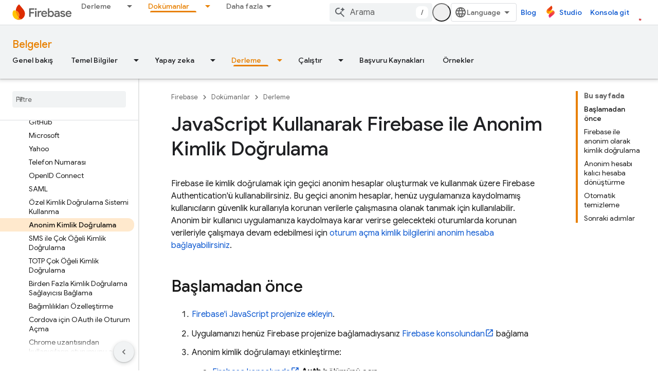

--- FILE ---
content_type: text/html; charset=utf-8
request_url: https://firebase.google.cn/_d/alternate-gtm?authuser=1&hl=tr&referrer=
body_size: -26
content:
<!DOCTYPE html>
<html>
  <head>
    
    <script nonce="ytLBtFg5zWCBitwVvOnvlEv5FCOxqv">
    (function(w,d,s,l,i){w[l]=w[l]||[];w[l].push({'gtm.start':
    new Date().getTime(),event:'gtm.js'});var f=d.getElementsByTagName(s)[0],
    j=d.createElement(s),dl=l!='dataLayer'?'&l='+l:'';j.async=true;j.src=
    'https://www.googletagmanager.com/gtm.js?id='+i+dl;f.parentNode.insertBefore(j,f);
    })(window,document,'script','dataLayer','GTM-KFPLMHC');</script>
  </head>
  <body>
    <script nonce="ytLBtFg5zWCBitwVvOnvlEv5FCOxqv">
      window.addEventListener('message', function(event) {
        
        if (event.origin != 'https://firebase.google.com'
            && event.origin != 'https://firebase.google.cn') {
          return;
        };
        window['dataLayer'].push(event.data);
      });
    </script>
  </body>
</html>

--- FILE ---
content_type: text/javascript
request_url: https://www.gstatic.cn/devrel-devsite/prod/v3df8aae39978de8281d519c083a1ff09816fe422ab8f1bf9f8e360a62fb9949d/firebase/js/devsite_devsite_openid_badge_awarded_module__tr.js
body_size: -854
content:
(function(_ds){var window=this;var Kva=function(a){const b=a.Gk,c=a.vf;var d=a.qc;const e=a.badgePath,f=a.Hk,g=a.Fk,h=a.currentTierCount,k=a.isNewTier,l=a.Kb,m=a.nextPlaylistUrl,n=a.jj,r=a.Zl,q=a.zn,z=a.Ki,G=a.dismissBtn,L=a.redeemAnotherBtn,N=a.hideButtons,R=a.Yl,P=a.qm,Z=a.sharing,qa=a.staticPath,T=a.Tq,ca=a.eventsNumber,ka=a.ud,Ra=a.vd,pb=a.kc,Cb=a.Ee,xa=a.dismissButton,Ma=a.Ob,Sa=a.buttonUrl;a=a.gm;const E=_ds.U(_ds.eD(),'<div class="card"><div class="spinner-container"><devsite-spinner size="64"></devsite-spinner></div><div class="card-content"><div class="content-container"><div class="text-container"><div class="completed-title">');
d?k?(d='Yeni bir d\u00f6n\u00fcm noktas\u0131na ula\u015ft\u0131n\u0131z: <span class="badge-name">'+_ds.Q(d)+"</span>.",_ds.V(E,d)):g?ca===1?(d='<span class="badge-name">'+_ds.Q(d)+"</span> rozeti kazand\u0131n\u0131z.",_ds.V(E,d)):ca>1?(d='Bir <span class="badge-name">'+_ds.Q(d)+"</span> rozeti daha kazand\u0131n\u0131z.",_ds.V(E,d)):(d='<span class="badge-name">'+_ds.Q(d)+"</span> rozetini kazand\u0131n\u0131z.",_ds.V(E,d)):(d='<span class="badge-name">'+_ds.Q(d)+"</span> rozetini kazanman\u0131za az kald\u0131.",
_ds.V(E,d)):k?_ds.V(E,"Tebrikler! Yeni bir d\u00f6n\u00fcm noktas\u0131na ula\u015ft\u0131n\u0131z."):g?_ds.V(E,"Tebrikler! Yeni bir rozet kazand\u0131n\u0131z."):_ds.V(E,"Yeni bir rozet kazanman\u0131za az kald\u0131.");_ds.U(E,"</div>");n?(_ds.U(E,'<div class="claim-badge-text">'),_ds.V(E,"Rozetinizi Google Geli\u015ftirici Profili'nden al\u0131n."),_ds.U(E,"</div>")):r?(_ds.U(E,'<div class="sign-in-text">'),_ds.V(E,"Rozetinizi almak i\u00e7in oturum a\u00e7\u0131n."),_ds.U(E,"</div>")):z?(_ds.U(E,
'<div class="create-profile-text">'),_ds.V(E,"Rozetinizi almak i\u00e7in profil olu\u015fturun."),_ds.U(E,"</div>")):R?_ds.U(_ds.V(_ds.U(E,'<div class="not-eligible-text">'),_ds.Q(pb)),"</div>"):(_ds.U(E,'<div class="completed-text">'),a?_ds.U(E,_ds.Q(a)):k?_ds.V(E,"D\u00f6n\u00fcm noktas\u0131, profilinize eklendi."):g?ca>1?_ds.V(E,"Ba\u015far\u0131, profilinize eklendi."):_ds.V(E,"Rozet, profilinize eklendi."):_ds.V(E,"Bu rozetle ilgili ilerleme durumunu profilinizden takip edebilirsiniz."),_ds.U(E,
"</div>"));_ds.V(_ds.U(E,'</div><div class="illustration-container"><img alt="Icon representing the granted badge" class="badge-icon '+(g?"":"incomplete")+'" src="'+_ds.S(_ds.YC(b))+'">'+(c?'<img alt="Badge animation background" class="badge-animation" src="'+_ds.S(_ds.YC(c))+'">':"")+(ca>0?'<div class="badge-icon-counter">'+_ds.zC(_ds.Xw(ca))+"</div>":h?'<div class="badge-icon-counter">'+_ds.zC(_ds.Xw(h))+"+</div>":"")+"</div></div>"),P?_ds.U(_ds.V(_ds.U(_ds.eD(),'<div class="profile-creation-container"><p>'+
_ds.Q(ka)+'</p><div class="profile-creation-container-email-options"><div class="profile-creation-container-email-option"><input type="checkbox" id="profile-creation-emails-googledev"><label for="profile-creation-emails-googledev">'+_ds.Q(Ra)+"</label></div></div><p>"),_ds.Q(Cb)),"</p></div>"):"");N||(_ds.U(E,'<div class="buttons-container"><div class="buttons sharing">'),Z&&(_ds.U(E,"<span>"),_ds.V(E,"Payla\u015f"),_ds.U(E,'</span><div class="share-buttons-container"><button class="share-twitter gc-analytics-event" data-category="share badge" data-action="twitter" data-label="'+
_ds.S(e)+'"><img src="'+_ds.S(_ds.YC(qa))+'/images/share_twitter.svg" alt="Twitter"></button><button class="share-facebook gc-analytics-event" data-category="share badge" data-action="facebook" data-label="'+_ds.S(e)+'"><img src="'+_ds.S(_ds.YC(qa))+'/images/share_facebook.svg" alt="Facebook"></button><button class="share-linkedin gc-analytics-event" data-category="share badge" data-action="linkedin" data-label="'+_ds.S(e)+'"><img src="'+_ds.S(_ds.YC(qa))+'/images/share_linkedin.svg" alt="LinkedIn"></button>'+
(f?'<a href="'+_ds.S(_ds.WC(f))+'" class="share-link gc-analytics-event" data-category="share badge" data-action="link" data-label="'+_ds.S(f)+'" target="_blank"><i class="material-icons">link</i></a>':"")+"</div>")),_ds.U(E,'</div><div class="buttons actions">'),m&&(_ds.U(E,'<a href="'+_ds.S(_ds.WC(m))+'" class="button return-to-playlist-button gc-analytics-event" data-category="next_pathway" data-action="badge card click" data-label="'+_ds.S(m)+'">'),_ds.V(E,"Sonraki yol haritas\u0131"),_ds.U(E,
"</a>")),l&&(_ds.U(E,'<a href="'+_ds.S(_ds.WC(l))+'" class="button return-to-playlist-button gc-analytics-event" data-category="next_pathway" data-action="badge card click" data-label="'+_ds.S(l)+'">'),_ds.V(E,"Yol haritas\u0131na d\u00f6n"),_ds.U(E,"</a>")),n?(_ds.U(E,'<a class="button button-primary claim-badge-button">'),_ds.V(E,"Rozetimi al"),_ds.U(E,"</a>")):r?(_ds.U(E,'<a class="button button-primary sign-in-button" href="#">'),_ds.V(E,"Oturum a\u00e7"),_ds.U(E,"</a>")):z?(P?_ds.U(E,'<button class="button button-primary finish-creating-profile-button">'):
_ds.U(E,'<button class="button button-primary create-profile-button">'),_ds.V(E,"Profil olu\u015ftur"),_ds.U(E,"</button>")):R?(_ds.U(E,'<a class="button button-primary change-account-button" href="#">'),_ds.V(E,"Hesab\u0131 de\u011fi\u015ftir"),_ds.U(E,"</a>")):Ma&&Sa?_ds.U(E,'<a class="button button-primary view-profile-button" href="'+_ds.S(_ds.WC(Sa))+'"'+(T?' target="_blank"':"")+">"+_ds.Q(Ma)+"</a>"):(_ds.U(E,'<a class="button button-primary view-profile-button" href="'+_ds.S(_ds.WC(q))+'"'+
(T?' target="_blank"':"")+">"),_ds.V(E,"Profili g\u00f6ster"),_ds.U(E,"</a>")),G&&(_ds.U(E,'<button class="button dismiss"><div class="dismiss-text">'+_ds.Q(xa)+'</div><div class="next-badge-text" hidden>'),_ds.V(E,"Sonraki rozet"),_ds.U(E,'</div><div class="more-badges-marker" hidden></div></button>')),L&&(_ds.U(E,'<button class="button redeem-another">'),_ds.V(E,"Ba\u015fka bir rozet al"),_ds.U(E,"</button>")),_ds.U(E,"</div></div>"));_ds.U(E,"</div></div>");return E},Lva=function(a){var b=a.qc;
a='<devsite-dialog class="devsite-claim-badge-dialog"><div class="qr-code-container"></div><div class="redeem-code-section"><div class="redeem-code-title">Rozet kodu</div><div class="redeem-code">'+(_ds.Q(a.redeemCode)+'</div></div><div class="text-container"><div class="completed-title">');b='<span class="badge-name">'+_ds.Q(b)+"</span> rozetini al\u0131n.";a=a+b+"</div>Telefonunuzla QR kodunu taray\u0131n ve rozetinizi Google Geli\u015ftirici Profili'nden al\u0131n.";a+='</div><div class="buttons-container"><button class="close-dialog-button">Close</button></div></devsite-dialog>';
return(0,_ds.O)(a)},Mva=function(a){a=a.reason;let b='<div class="card"><div class="card-content"><div class="content-container"><div class="text-container"><div class="completed-title">';b=a?b+_ds.Q(a):b+"Rozet \u00f6d\u00fcl\u00fcn\u00fcz g\u00f6sterilirken bir hata olu\u015ftu.";return(0,_ds.O)(b+'</div></div></div><div class="buttons-container"><div class="buttons"></div><div class="buttons actions"><button class="button button-primary error-try-again-button">Tekrar deneyin.</button></div></div></div></div>')};var Ova=async function(a){a.eventHandler.listen(a,"click",async b=>{const c=await _ds.v(),d=b.target;if(d==null?0:d.matches(".sign-in-button"))b.preventDefault(),b.stopPropagation(),await c.signIn();else if(d==null?0:d.matches(".claim-badge-button"))b.preventDefault(),b.stopPropagation(),Nva(a);else if(d==null?0:d.matches(".redeem-another"))b.preventDefault(),b.stopPropagation(),document.location.reload();else if(d==null?0:d.matches(".error-try-again-button"))b.preventDefault(),b.stopPropagation(),
await a.j.schedule(()=>{g5(a,!1)},()=>{h5(a)})})},Pva=async function(a){await a.j.schedule(()=>{g5(a,!0)},()=>{h5(a)})},g5=async function(a,b){var c=await _ds.v();const {url:d,awardUrl:e,dismissBtn:f,hideButtons:g,imageUrl:h,nextPlaylistUrl:k,redeemAnotherBtn:l,path:m,shareDescription:n,title:r,complete:q,isNewTier:z,currentTierCount:G,eventsNumber:L,awardDescription:N,awardButton:R}=await Qva(a);var P;const Z=(P=a.getAttribute("return-uri"))!=null?P:"";P="";try{P=(new URL(`${c.getStaticPath(!1)}${"/images/badge-award-animation.gif"}`)).href}catch(T){}c=
{Zl:!1,jj:!1,Ki:!1,Yl:!1,qc:r,Hk:e,Gk:h,vf:P,badgePath:m,Fk:q,currentTierCount:G,isNewTier:z,sharing:!1,Ky:n,nextPlaylistUrl:k,Kb:Z,dismissBtn:f,redeemAnotherBtn:l,hideButtons:g,url:d,zn:"/profile",qm:"",staticPath:c.getStaticPath(!1),Tq:!1,eventsNumber:L!=null?L:0,ud:"Son olarak, Google Geli\u015ftirici Program\u0131'ndan yeni \u00f6zellikler, etkinlikler, rozetler, i\u00e7erikler ve ara\u015ft\u0131rma f\u0131rsatlar\u0131 hakk\u0131nda e-postalar almak ister misiniz?",vd:"Evet, isterim.",kc:_ds.Tg('Bu hesap Google Geli\u015ftirici Program\u0131 i\u00e7in uygun de\u011fil. L\u00fctfen y\u00f6neticinizle ileti\u015fime ge\u00e7in. <a href="https://developers.google.com/profile/help/faq#why_am_i_unable_to_create_a_profile_with_my_google_workspace_account" target="_blank">Daha fazla bilgi edinin</a>.'),
Ee:_ds.Tg('Google Geli\u015ftirici Program\u0131\'na kat\u0131larak <a class="content-policy" href="https://developers.google.com/profile/content-policy">\u0130\u00e7erik Politikas\u0131</a>\'n\u0131 kabul etmi\u015f olursunuz. Bu hizmeti kullan\u0131m\u0131n\u0131z, Google <a href="https://policies.google.com/terms">Hizmet \u015eartlar\u0131</a> ve <a href="https://policies.google.com/privacy">Gizlilik Politikas\u0131</a>\'na tabidir. Google Hesab\u0131n\u0131zdaki ad ve se\u00e7ti\u011finiz ilgi alanlar\u0131, Google Geli\u015ftirici Program\u0131 profilinizde kullan\u0131l\u0131r.\n  Ad\u0131n\u0131z, katk\u0131da bulundu\u011funuz yerlerde g\u00f6r\u00fcnebilir ve istedi\u011finiz zaman de\u011fi\u015ftirilebilir.'),
dismissButton:"Kapat",Ob:R==null?void 0:R.label,buttonUrl:R==null?void 0:R.url,gm:N};if(_ds.Ho()&&(c.jj=!0,!a.getAttribute("redeem-code"))){_ds.rt(a,Mva,{reason:"In Kiosk mode: No redeem code has been provided. Make sure you pass it using the redeem-code attribute."});return}a.awarded||(a.awarded=!0,a.Ba({category:"badge",action:"awarded",label:r||""}));_ds.rt(a,Kva,c);(c=a.querySelector(".dismiss"))&&a.eventHandler.listen(c,"click",()=>{_ds.NQ(a.j)});a.eventHandler.listen(a,"devsite-badge-awarded-stack-num-changed",
T=>{T=T.getBrowserEvent();var ca;T=(T==null?void 0:(ca=T.detail)==null?void 0:ca.Mq)||0;var ka=a.querySelector(".dismiss");ca=a.querySelector(".view-profile-button");const Ra=ka==null?void 0:ka.querySelector(".next-badge-text"),pb=ka==null?void 0:ka.querySelector(".dismiss-text");ka=ka==null?void 0:ka.querySelector(".more-badges-marker");ca&&(ca.hidden=T!==0);pb&&(pb.hidden=T!==0,pb.classList.toggle("button-primary",!!T));Ra&&(Ra.hidden=T===0);ka&&(ka.innerText=`${T}`,ka.hidden=T===0)});b&&await a.preloadImages();
a.dispatchEvent(new CustomEvent("running",{bubbles:!0}));a.removeAttribute("loading");if(b=a.querySelector(".badge-animation"))b.src=`${b.getAttribute("src")}`;let qa;(qa=a.querySelector(".illustration-container"))==null||qa.classList.add("show","animate")},h5=function(a){a.dispatchEvent(new CustomEvent("devsite-badge-awarded-dismissed",{bubbles:!0}))},Nva=function(a){var b=a.getAttribute("redeem-code");a.dialog=_ds.tt(Lva,{qc:a.qc,redeemCode:b!=null?b:""});var c=_ds.Bo("/redeem");b&&c.searchParams.set("code",
b);(b=a.dialog.querySelector(".qr-code-container"))&&new _ds.vy(b,{text:c.toString(),width:300,height:300,Lg:"#000000",Bf:"#ffffff",vp:0});(c=a.dialog.querySelector(".close-dialog-button"))&&a.eventHandler.listen(c,"click",()=>{let e;(e=a.dialog)==null||e.removeAttribute("open")});a.appendChild(a.dialog);let d;(d=a.dialog)==null||d.setAttribute("open","")},Qva=async function(a){var b;const c=await _ds.Lw((b=a.getAttribute("badge-url"))!=null?b:"");var d;b=(d=await Rva(a))!=null?d:"";d=a.getAttribute("badge-complete")!==
"false";const e=Number(a.getAttribute("badge-count"))||0,f=a.getAttribute("is-new-tier")==="true";var g;const h=(g=a.getAttribute("badge-share-title"))!=null?g:"";var k;g=(k=a.getAttribute("badge-share-description"))!=null?k:"";var l;k=(l=a.getAttribute("next-playlist-url"))!=null?l:"";l=a.hasAttribute("dismiss");const m=a.hasAttribute("redeem-another"),n=a.hasAttribute("hide-buttons"),r=_ds.C().href;var q;const z=(q=a.getAttribute("redeem-code"))!=null?q:"";q=_ds.C();q=`${q.origin}${q.pathname}`;
const G=Number(a.getAttribute("events-number"));var L;const N=(L=a.getAttribute("badge-award-description"))!=null?L:"";L=void 0;const R=a.getAttribute("badge-award-button-label"),P=a.getAttribute("badge-award-button-url");R&&P&&(L={label:R,url:P});return{awardedBy:q,url:c,awardUrl:r,dismissBtn:l,displayCount:0,hideButtons:n,imageUrl:b,nextPlaylistUrl:k,redeemAnotherBtn:m,path:a.badgePath,shareDescription:g,shareTitle:h,title:a.qc,complete:d,isNewTier:f,currentTierCount:e,redeemCode:z,eventsNumber:G,
awardDescription:N,awardButton:L}},Rva=async function(a){const b=await _ds.v();a=await _ds.Lw(a.getAttribute("badge-icon-url")||`${b.getStaticPath(!0)}${"/images/quiz-icon.png"}`);return(await _ds.Mw(a)).href},Sva=class extends _ds.Lm{constructor(){super(["devsite-dialog","devsite-spinner"]);this.awarded=!1;this.eventHandler=new _ds.u(this);this.dialog=null;this.j=new _ds.OQ("system","devsite-openid-badge-awarded");Ova(this)}connectedCallback(){Pva(this)}disconnectedCallback(){_ds.D(this.eventHandler);
this.j.cancel()}get qc(){let a;return(a=this.getAttribute("badge-name"))!=null?a:""}get badgePath(){let a;return(a=this.getAttribute("badge-path"))!=null?a:""}async preloadImages(){const a=this.querySelector(".badge-icon"),b=this.querySelector(".badge-animation"),c=[];if(a&&a.src){const d=new _ds.Ah;this.eventHandler.listen(a,"load",()=>{d.resolve()});this.eventHandler.listen(a,"error",()=>{d.reject()});c.push(d.promise)}if(b&&b.src){const d=new _ds.Ah;this.eventHandler.listen(b,"load",()=>{d.resolve()});
this.eventHandler.listen(b,"error",()=>{d.reject()});c.push(d.promise)}try{await Promise.all(c)}catch(d){}}};try{customElements.define("devsite-openid-badge-awarded",Sva)}catch(a){console.warn("Unrecognized DevSite custom element - DevsiteOpenidBadgeAwarded",a)};})(_ds_www);
